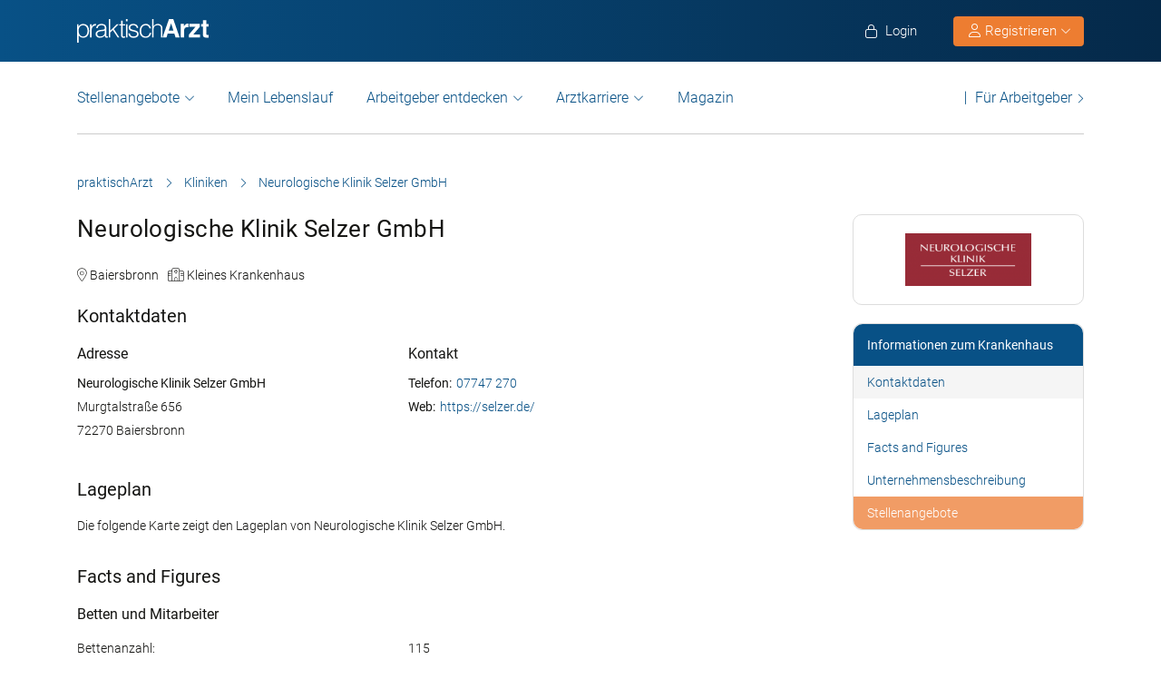

--- FILE ---
content_type: application/javascript
request_url: https://www.praktischarzt.de/wp-content/cache/wpfc-minified/diapryd8/2irn3.js
body_size: 529
content:
(function($){
var map;
jQuery(document).ready(function($){
JobEngine.Views.Company_Map=Backbone.View.extend({
el: $('div#partner-company-profile'),
initialize: function(){
_.bindAll(this, 'initializeMap');
this.initializeMap();
},
initializeMap: function(){
const full_address=$('input[name=jobFullLocation]').val();
if(full_address!=''){
$.ajax({
url: front_job_data.ajaxURL,
type: 'POST',
data: {
action: 'get_et_locations',
nonce: front_job_data.nonce,
full_location: full_address,
},
beforeSend: function (){
$('.address__loader').show();
},
success: function (response){
if(response.status){
if(response.location_data){
$('input[name=jobLocLat]').val(response.location_data.geometry.lat);
$('input[name=jobLocLng]').val(response.location_data.geometry.lng);
$('#jmap').html('<a href="https://www.google.com/maps/place/'+full_address+'/@'+response.location_data.geometry.lat+','+response.location_data.geometry.lng+',12z/?hl=de&entry=ttu" target="_blank"><img class="zoom-img" src="'+response.location_data.map_image+'"></a>');
const jmapLink=document.querySelector("#jmap a");
$('#jmap').removeClass('hide');
}}
},
complete: function (){
$('.address__loader').hide();
}});
}}
});
new JobEngine.Views.Company_Map();
});
})(jQuery);